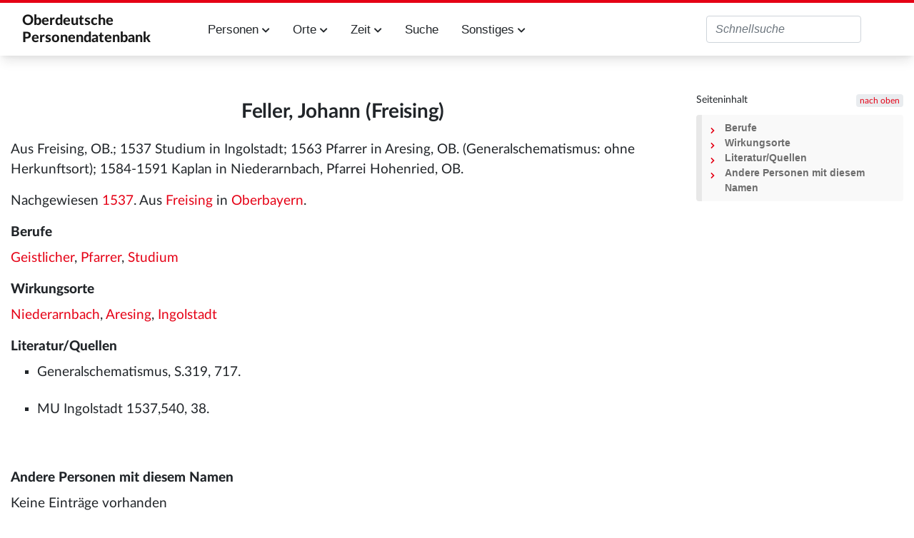

--- FILE ---
content_type: text/html; charset=UTF-8
request_url: https://oberdeutsche-personendatenbank.digitale-sammlungen.de/Datenbank/Feller,_Johann_(Freising)
body_size: 5315
content:
<!DOCTYPE html>
<html class="client-nojs" lang="de" dir="ltr">
<head>
<meta charset="UTF-8">
<title>Feller, Johann (Freising) – Oberdeutsche Personendatenbank</title>
<script>document.documentElement.className="client-js";RLCONF={"wgBreakFrames":false,"wgSeparatorTransformTable":[",\t.",".\t,"],"wgDigitTransformTable":["",""],"wgDefaultDateFormat":"dmy","wgMonthNames":["","Januar","Februar","März","April","Mai","Juni","Juli","August","September","Oktober","November","Dezember"],"wgRequestId":"aXjxiGOxdJIPok7H0QPs7QAAAAs","wgCanonicalNamespace":"","wgCanonicalSpecialPageName":false,"wgNamespaceNumber":0,"wgPageName":"Feller,_Johann_(Freising)","wgTitle":"Feller, Johann (Freising)","wgCurRevisionId":1172013,"wgRevisionId":1172013,"wgArticleId":329308,"wgIsArticle":true,"wgIsRedirect":false,"wgAction":"view","wgUserName":null,"wgUserGroups":["*"],"wgCategories":["Person","Mann"],"wgPageViewLanguage":"de","wgPageContentLanguage":"de","wgPageContentModel":"wikitext","wgRelevantPageName":"Feller,_Johann_(Freising)","wgRelevantArticleId":329308,"wgIsProbablyEditable":false,"wgRelevantPageIsProbablyEditable":false,"wgRestrictionEdit":[],"wgRestrictionMove":[],"wgPageFormsTargetName":null,"wgPageFormsAutocompleteValues":[],"wgPageFormsAutocompleteOnAllChars":false,"wgPageFormsFieldProperties":[],"wgPageFormsCargoFields":[],"wgPageFormsDependentFields":[],"wgPageFormsCalendarValues":[],"wgPageFormsCalendarParams":[],"wgPageFormsCalendarHTML":null,"wgPageFormsGridValues":[],"wgPageFormsGridParams":[],"wgPageFormsContLangYes":null,"wgPageFormsContLangNo":null,"wgPageFormsContLangMonths":[],"wgPageFormsHeightForMinimizingInstances":800,"wgPageFormsDelayReload":false,"wgPageFormsShowOnSelect":[],"wgPageFormsScriptPath":"/extensions/PageForms","edgValues":[],"wgPageFormsEDSettings":null,"wgAmericanDates":false,"wgCiteReferencePreviewsActive":true,"egMapsScriptPath":"/extensions/Maps/","egMapsDebugJS":false,"egMapsAvailableServices":["leaflet","googlemaps3"],"egMapsLeafletLayersApiKeys":{"MapBox":"","MapQuestOpen":"","Thunderforest":"","GeoportailFrance":""}};
RLSTATE={"site.styles":"ready","user.styles":"ready","user":"ready","user.options":"loading","skins.tweeki.mediawiki.styles":"ready","skins.tweeki.awesome.styles":"ready","skins.tweeki.styles":"ready","skins.tweeki.externallinks.styles":"ready","x.MDZStyle.styles":"ready"};RLPAGEMODULES=["ext.smw.styles","smw.entityexaminer","site","mediawiki.page.ready","mediawiki.toc","skins.tweeki.messages","skins.tweeki.scripts","ext.smw.purge"];</script>
<script>(RLQ=window.RLQ||[]).push(function(){mw.loader.impl(function(){return["user.options@12s5i",function($,jQuery,require,module){mw.user.tokens.set({"patrolToken":"+\\","watchToken":"+\\","csrfToken":"+\\"});
}];});});</script>
<link rel="stylesheet" href="/load.php?lang=de&amp;modules=skins.tweeki.awesome.styles%7Cskins.tweeki.externallinks.styles%7Cskins.tweeki.mediawiki.styles%7Cskins.tweeki.styles%7Cx.MDZStyle.styles&amp;only=styles&amp;skin=tweeki">
<script async="" src="/load.php?lang=de&amp;modules=startup&amp;only=scripts&amp;raw=1&amp;skin=tweeki"></script>
<style>#mw-indicator-mw-helplink {display:none;}</style>
<meta name="ResourceLoaderDynamicStyles" content="">
<link rel="stylesheet" href="/load.php?lang=de&amp;modules=site.styles&amp;only=styles&amp;skin=tweeki">
<meta name="generator" content="MediaWiki 1.43.6">
<meta name="robots" content="max-image-preview:standard">
<meta name="format-detection" content="telephone=no">
<meta name="viewport" content="width=1120">
<meta name="viewport" content="width=device-width, initial-scale=1">
<link rel="alternate" type="application/rdf+xml" title="Feller, Johann (Freising)" href="/index.php?title=Spezial:RDF_exportieren&amp;xmlmime=rdf">
<link rel="icon" href="/extensions/MDZStyle/images/favicon.ico">
<link rel="search" type="application/opensearchdescription+xml" href="/rest.php/v1/search" title="Oberdeutsche Personendatenbank (de)">
<link rel="EditURI" type="application/rsd+xml" href="https://oberdeutsche-personendatenbank.digitale-sammlungen.de/api.php?action=rsd">
<link rel="alternate" type="application/atom+xml" title="Atom-Feed für „Oberdeutsche Personendatenbank“" href="/index.php?title=Spezial:Letzte_%C3%84nderungen&amp;feed=atom">
</head>
<body class="mediawiki ltr sitedir-ltr mw-hide-empty-elt ns-0 ns-subject page-Feller_Johann_Freising rootpage-Feller_Johann_Freising skin-tweeki action-view tweeki-animateLayout tweeki-non-advanced tweeki-user-anon">			<header>
				<nav id="mw-navigation" class="navbar navbar-default navbar-fixed-top navbar-expand-lg fixed-top navbar-light bg-light">
					<div class="container">
						<a href="Hauptseite" class="navbar-brand">Oberdeutsche <br/>Personendatenbank</a>
						<button type="button" class="navbar-toggler" data-toggle="collapse" data-target="#navbar" aria-controls="navbar" aria-expanded="false" aria-label="Toggle navigation">
							<span class="navbar-toggler-icon"></span>
						</button>

                        <div id="navbar" class="collapse navbar-collapse">
                            <ul class="navbar-nav mr-auto">
                                <!--li class="nav-item"><a href="Einführung" id="n-installation" class="nav-link">Einführung</a></li-->
                                <li class="nav-item dropdown">
                                    <a href="#" id="n-persons" class="nav-link dropdown-toggle" data-toggle="dropdown" aria-haspopup="true" aria-expanded="false">Personen <span class="fa fa-chevron-down"></span></a>
                                    <div class="dropdown-menu">
                                        <a href="Personen_A" id="n-A2Z" tabindex="-1" class="dropdown-item">A-Z</a>
                                        <a href="Berufe" id="n-jobs" tabindex="-1" class="dropdown-item">Berufe</a>
                                        <a href="Studium" id="n-study" tabindex="-1" class="dropdown-item">Studium</a>
                                        <a href="Status" id="n-status" tabindex="-1" class="dropdown-item">Status</a>
                                        <a href="Ereignisse" id="n-event" tabindex="-1" class="dropdown-item">Ereignisse</a>
                                        <a href="Todesursache" id="n-decease" tabindex="-1" class="dropdown-item">Todesursache</a>
                                        <a href="Datenstand" id="n-data" tabindex="-1" class="dropdown-item">Alle Attribute</a>
                                    </div>
                                </li>
                                <li class="nav-item dropdown">
                                    <a href="#" id="n-places" class="nav-link dropdown-toggle" data-toggle="dropdown" aria-haspopup="true" aria-expanded="false">Orte <span class="fa fa-chevron-down"></span></a>
                                    <div class="dropdown-menu">
                                        <a href="Orte_A" id="n-places-a-z" tabindex="-1" class="dropdown-item">Orte A-Z</a>
                                        <a href="Regionen" id="n-regions" tabindex="-1" class="dropdown-item">Regionen</a>
                                        <a href="Lokalisierte_Orte" id="n-places-l" tabindex="-1" class="dropdown-item">Lokalisierte Ortsnamen</a>
                                        <a href="Unlokalisierte_Ortsnamen" id="n-places-u" tabindex="-1" class="dropdown-item">Unlokalisierte Ortsnamen</a>
                                    </div>
                                </li>
                                <li class="nav-item dropdown">
                                    <a href="#" id="n-time" class="nav-link dropdown-toggle" data-toggle="dropdown" aria-haspopup="true" aria-expanded="false">Zeit <span class="fa fa-chevron-down"></span></a>
                                    <div class="dropdown-menu">
                                        <a href="Jahrhunderte" id="n-cent" tabindex="-1" class="dropdown-item">Jahrhunderte</a>
                                        <a href="Jahre" id="n-years" tabindex="-1" class="dropdown-item">Jahre</a>
                                    </div>
                                </li>
                                <li class="nav-item"><a href="Suche" id="n-search" tabindex="-1" class="nav-link">Suche</a></li>
                                <li class="nav-item dropdown">
                                    <a href="#" id="n-misc" class="nav-link dropdown-toggle" data-toggle="dropdown" aria-haspopup="true" aria-expanded="false">Sonstiges <span class="fa fa-chevron-down"></span></a>
                                    <div class="dropdown-menu">
                                        <!--a href="Einführung" id="n-intro" tabindex="-1" class="dropdown-item">Einführung in diese Datenbank</a-->
                                        <a href="Literatur" id="n-literature" tabindex="-1" class="dropdown-item">Literatur</a>
                                        <a href="Abkürzungen" id="n-abbr" tabindex="-1" class="dropdown-item">Verzeichnis der Abkürzungen</a>
                                        <a href="Dokumentation" id="n-doc" tabindex="-1" class="dropdown-item">Dokumentation</a>
                                    </div>
                                </li>
                            </ul>
                                                            <ul class="navbar-nav mr-auto">
                                                                    </ul>
                            
															<ul class="navbar-nav">
									</ul>
			<form class="navbar-form navbar-right" action="/index.php" id="searchform">
				<div class="form-inline"><input type="search" name="search" placeholder="Oberdeutsche Personendatenbank durchsuchen" aria-label="Oberdeutsche Personendatenbank durchsuchen" autocapitalize="sentences" title="Oberdeutsche Personendatenbank durchsuchen [f]" accesskey="f" id="searchInput" class="search-query form-control"><input class="searchButton btn d-none" type="submit" name="go" title="Gehe direkt zu der Seite mit genau diesem Namen, falls sie vorhanden ist." id="mw-searchButton" value="Seite">
				</div>
			</form><ul class="nav navbar-nav navbar-right">								</ul>
													</div>
					</div>
				</nav>
			</header>
				<main role="main">
			<div id="mw-page-base"></div>
			<div id="mw-head-base"></div>
			<a id="top"></a>


			<div id="contentwrapper" class="user-loggedout not-editable container with-navbar with-navbar-fixed">

				<div class="row">
					<div id="maincontentwrapper" class="col-md-9">
						
						<!-- content -->
						<main role="main">
									<div class="mw-body" id="content">
			<div id="mw-js-message" style="display:none;"></div>
									<h1 id="firstHeading" class="firstHeading page-header" lang="de"><span dir="auto"><span class="mw-page-title-main">Feller, Johann (Freising)</span></span></h1>
									<!-- bodyContent -->
			<div id="bodyContent">
								<div id="siteSub">Aus Oberdeutsche Personendatenbank</div>
								<div id="contentSub"><div id="mw-content-subtitle"></div></div>
												<div id="jump-to-nav" class="mw-jump">
					Wechseln zu:					<a href="#mw-navigation">Navigation</a>, 					<a href="#p-search">Suche</a>
				</div>
				<div id="mw-content-text" class="mw-body-content"><div class="mw-content-ltr mw-parser-output" lang="de" dir="ltr"><p>Aus Freising, OB.; 1537 Studium in Ingolstadt; 1563 Pfarrer in Aresing, OB. (Generalschematismus: ohne Herkunftsort); 1584-1591 Kaplan in Niederarnbach, Pfarrei Hohenried, OB.
</p><p>Nachgewiesen <a href="/Datenbank/Jahr:1537" title="Jahr:1537">Jahr:1537</a>. 
Aus <a href="/Datenbank/Ort:Freising" title="Ort:Freising">Ort:Freising</a> in <a href="/Datenbank/Region:Oberbayern" title="Region:Oberbayern">Region:Oberbayern</a>.
</p>
<div id="toc" class="toc" role="navigation" aria-labelledby="mw-toc-heading"><input type="checkbox" role="button" id="toctogglecheckbox" class="toctogglecheckbox" style="display:none" /><div class="toctitle" lang="de" dir="ltr"><h2 id="mw-toc-heading">Inhaltsverzeichnis</h2><span class="toctogglespan"><label class="toctogglelabel" for="toctogglecheckbox"></label></span></div>
<ul>
<li class="toclevel-1 tocsection-1"><a href="#Berufe"><span class="tocnumber">1</span> <span class="toctext">Berufe</span></a></li>
<li class="toclevel-1 tocsection-2"><a href="#Wirkungsorte"><span class="tocnumber">2</span> <span class="toctext">Wirkungsorte</span></a></li>
<li class="toclevel-1 tocsection-3"><a href="#Literatur/Quellen"><span class="tocnumber">3</span> <span class="toctext">Literatur/Quellen</span></a></li>
<li class="toclevel-1 tocsection-4"><a href="#Andere_Personen_mit_diesem_Namen"><span class="tocnumber">4</span> <span class="toctext">Andere Personen mit diesem Namen</span></a></li>
</ul>
</div>

<h3><span class="mw-headline" id="Berufe">Berufe</span></h3>
<p><a href="/Datenbank/Beruf:Geistlicher" title="Beruf:Geistlicher">Beruf:Geistlicher</a>, <a href="/Datenbank/Beruf:Pfarrer" title="Beruf:Pfarrer">Beruf:Pfarrer</a>, <a href="/Datenbank/Beruf:Studium" title="Beruf:Studium">Beruf:Studium</a>
</p>
<h3><span class="mw-headline" id="Wirkungsorte">Wirkungsorte</span></h3>
<p><a href="/Datenbank/Ort:Niederarnbach" title="Ort:Niederarnbach">Ort:Niederarnbach</a>, <a href="/Datenbank/Ort:Aresing" title="Ort:Aresing">Ort:Aresing</a>, <a href="/Datenbank/Ort:Ingolstadt" title="Ort:Ingolstadt">Ort:Ingolstadt</a>
</p>
<h3><span id="Literatur.2FQuellen"></span><span class="mw-headline" id="Literatur/Quellen">Literatur/Quellen</span></h3>
<ul><li>Generalschematismus, S.319, 717.</li></ul>
<ul><li>MU Ingolstadt 1537,540, 38.</li></ul>
<p><br />
</p>
<h3><span class="mw-headline" id="Andere_Personen_mit_diesem_Namen">Andere Personen mit diesem Namen</span></h3>
<p>Keine Einträge vorhanden
</p><p><br />
</p>
<!-- 
NewPP limit report
Cached time: 20260127171032
Cache expiry: 86400
Reduced expiry: false
Complications: [show‐toc]
[SMW] In‐text annotation parser time: 0.004 seconds
CPU time usage: 0.062 seconds
Real time usage: 0.170 seconds
Preprocessor visited node count: 54/1000000
Post‐expand include size: 33/2097152 bytes
Template argument size: 0/2097152 bytes
Highest expansion depth: 3/100
Expensive parser function count: 0/100
Unstrip recursion depth: 0/20
Unstrip post‐expand size: 0/5000000 bytes
-->
<!--
Transclusion expansion time report (%,ms,calls,template)
100.00%    0.000      1 -total
-->

<!-- Saved in parser cache with key rupp:pcache:idhash:329308-0!dateformat=default!groups=* and timestamp 20260127171032 and revision id 1172013. Rendering was triggered because: page-view
 -->
</div></div>								<div class="printfooter">
				Abgerufen von „<a dir="ltr" href="https://oberdeutsche-personendatenbank.digitale-sammlungen.de/index.php?title=Feller,_Johann_(Freising)&amp;oldid=1172013">https://oberdeutsche-personendatenbank.digitale-sammlungen.de/index.php?title=Feller,_Johann_(Freising)&amp;oldid=1172013</a>“				</div>
												<div id="catlinks" class="catlinks" data-mw="interface"><div id="mw-normal-catlinks" class="mw-normal-catlinks"><a href="/Datenbank/Spezial:Kategorien" title="Spezial:Kategorien">Kategorien</a>: <ul><li><a href="/Datenbank/Kategorie:Person" class="mw-redirect" title="Kategorie:Person">Person</a></li><li><a href="/Datenbank/Kategorie:Mann" class="mw-redirect" title="Kategorie:Mann">Mann</a></li></ul></div></div>												<div class="visualClear"></div>
							</div>
			<!-- /bodyContent -->
		</div>
								</main>
						<!-- /content -->
					</div>

			<!-- sidebar-right -->

				<div id="sidebar-right" class="col-md-3 sidebar-sticky">
					<div id="tweekiTOC"></div>				</div>

			<!-- /sidebar-right -->
						</div>
			</div>
		</main>


        <footer id="footer" role="contentinfo" aria-label="MDZ Links" class="footer footer-sticky bg-light">
            <footer id="footer-top" class="bg-theme-900 px-4 py-8 lg:p-10 text-white text-xs w-full" aria-label="Fußnavigation">
                <div class="container mx-auto grid grid-cols-1 sm:grid-cols-2 md:grid-cols-3 xl:grid-cols-4 gap-8">

                    <div class="bg-white p-4 flex content-end flex-wrap" style="white-space: nowrap;">
                        <a href="https://bsb-muenchen.de" class="ext-link" target="_blank">
                            <img alt="Logo der BSB: Bayerische StaatsBibliothek - Information in erster Linie. Zur Startseite" src="../images/bsblogo.png" style="max-width: 90%;">
                        </a>
                    </div>

                    <div class="bg-white p-4 flex content-end flex-wrap">
                        <img alt="Logo des MDZ: Zur Startseite" src="../images/mdzlogo-long.png">
                        <a class="ext-link hover:text-secondary focus:text-secondary no-underline transition-colors duration-300" href="https://www.digitale-sammlungen.de/de/" target="_blank">Digitale Sammlungen</a>
                    </div>
                </div>
                <div id="footer-bottom" class="container mt-10 mx-auto py-1 border-t">
                    <ul class="flex flex-row flex-wrap sm:justify-end text-xs" role="menu">
                        <li class="mr-4 sm:ml-4 sm:mr-0" role="menuitem">
                            <a class="text-white hover:text-secondary focus:text-secondary no-underline transition-colors duration-300" href="Kontakt">Kontakt</a>
                        </li>
                        <li class="mr-4 sm:ml-4 sm:mr-0" role="menuitem">
                            <a class="text-white hover:text-secondary focus:text-secondary no-underline transition-colors duration-300" href="/Datenbank/Impressum">Impressum</a>
                        </li>
                        <li class="mr-4 sm:ml-4 sm:mr-0" role="menuitem">
                            <a class="text-white hover:text-secondary focus:text-secondary no-underline transition-colors duration-300" href="/Datenbank/Datenschutzerklärung">Datenschutzerklärung</a>
                        </li>
                        <li class="mr-4 sm:ml-4 sm:mr-0" role="menuitem">
                            <a class="text-white hover:text-secondary focus:text-secondary no-underline transition-colors duration-300" href="/Datenbank/Barrierefreiheit">Barrierefreiheit</a>
                        </li>
                    </ul>
                </div>
            </footer>

        	</body>
</html>
<script>(RLQ=window.RLQ||[]).push(function(){mw.config.set({"wgBackendResponseTime":333,"wgPageParseReport":{"smw":{"limitreport-intext-parsertime":0.004},"limitreport":{"cputime":"0.062","walltime":"0.170","ppvisitednodes":{"value":54,"limit":1000000},"postexpandincludesize":{"value":33,"limit":2097152},"templateargumentsize":{"value":0,"limit":2097152},"expansiondepth":{"value":3,"limit":100},"expensivefunctioncount":{"value":0,"limit":100},"unstrip-depth":{"value":0,"limit":20},"unstrip-size":{"value":0,"limit":5000000},"timingprofile":["100.00%    0.000      1 -total"]},"cachereport":{"timestamp":"20260127171032","ttl":86400,"transientcontent":false}}});});</script>
</body>
</html>